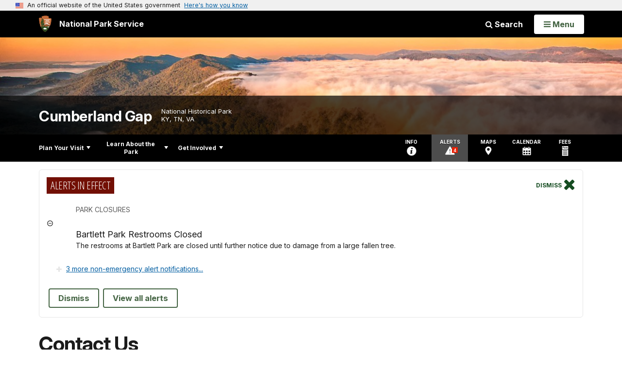

--- FILE ---
content_type: text/html;charset=UTF-8
request_url: https://home.nps.gov/customcf/nps_nav/site_json.cfm?rootsubsiteid=/cuga
body_size: 1615
content:
{"p":[{"p":[{"p":[{"t":"Operating Hours & Seasons","u":"/planyourvisit/hours.htm"},{"t":"Fees & Passes","u":"/planyourvisit/fees.htm"},{"t":"Current Conditions","u":"/planyourvisit/conditions.htm"},{"p":[{"c":"isHidden","t":"Scattering of Ashes","u":"/planyourvisit/scattering-of-ashes.htm"}],"c":"has-sub","t":"Permits & Reservations","u":"/planyourvisit/permits.htm"},{"t":"Weather","u":"/planyourvisit/weather.htm"},{"t":"Pets","u":"/planyourvisit/pets.htm"},{"t":"Goods & Services","u":"/planyourvisit/goodsandservices.htm"}],"c":"has-sub","t":"Basic Information","u":"/planyourvisit/basicinfo.htm"},{"p":[{"t":"Maps","u":"/planyourvisit/maps.htm"},{"t":"Traffic & Travel Tips","u":"/planyourvisit/trafficandtraveltips.htm"},{"t":"Public Transportation","u":"/planyourvisit/publictransportation.htm"},{"t":"Bicycling Information","u":"/planyourvisit/bicyclinginformation.htm"}],"c":"has-sub","t":"Directions & Transportation","u":"/planyourvisit/directions.htm"},{"p":[{"t":"Overlooks","u":"/planyourvisit/overlooks.htm"},{"t":"Cumberland Gap","u":"/learn/historyculture/cumberland-gap.htm"},{"t":"Hensley Settlement","u":"/learn/historyculture/hensley-settlement.htm"},{"t":"Iron Furnace","u":"/learn/historyculture/iron-furnace.htm"},{"t":"Gap Cave","u":"/planyourvisit/gap-cave-1.htm"},{"t":"Visitor Centers","u":"/planyourvisit/visitorcenter.htm"}],"c":"has-sub","t":"Places To Go","u":"/planyourvisit/placestogo.htm"},{"p":[{"t":"Ranger-led Programs","u":"/planyourvisit/ranger-led-programs.htm"},{"p":[{"t":"Backcountry Camping","u":"/planyourvisit/backcountry-camping.htm"},{"t":"Wilderness Road Campground","u":"/planyourvisit/wilderness-road-campground.htm"}],"c":"has-sub","t":"Camping","u":"/planyourvisit/camping.htm"},{"t":"For Kids","u":"/planyourvisit/justforkids.htm"},{"p":[{"t":"Gap Cave Tours","u":"/planyourvisit/gap-cave-tours.htm"},{"t":"Hensley Settlement Tours","u":"/planyourvisit/hensley-settlement-tours.htm"}],"c":"has-sub","t":"Guided Tours","u":"/planyourvisit/guidedtours.htm"},{"c":"isHidden","t":"Schedule of Events","u":"/planyourvisit/events.htm"},{"t":"Nearby Attractions","u":"/planyourvisit/nearbyattractions.htm"}],"c":"has-sub","t":"Things To Do","u":"/planyourvisit/things2do.htm"},{"t":"Calendar","u":"/planyourvisit/calendar.htm"},{"t":"Safety","u":"/planyourvisit/safety.htm"},{"t":"Accessibility","u":"/planyourvisit/accessibility.htm"},{"t":"Operating Hours & Seasons","u":"/planyourvisit/hours.htm"}],"c":"has-sub","t":"Plan Your Visit","u":"/planyourvisit/index.htm"},{"p":[{"p":[{"t":"News Releases","u":"/learn/news/newsreleases.htm"}],"c":"has-sub","t":"News","u":"/learn/news/index.htm"},{"p":[{"t":"Photo Gallery","u":"/learn/photosmultimedia/photogallery.htm"}],"c":"has-sub","t":"Photos & Multimedia","u":"/learn/photosmultimedia/index.htm"},{"p":[{"t":"Places","u":"/learn/historyculture/places.htm"},{"p":[{"t":"Civil War Comes to Cumberland Gap","u":"/learn/historyculture/civil-war-comes-to-cumberland-gap.htm"},{"t":"Early American Frontier","u":"/learn/historyculture/early-american-frontier.htm"},{"t":"Warriors' Path","u":"/learn/historyculture/warriors-path.htm"},{"t":"Life in Appalachia","u":"/learn/historyculture/life-in-appalachia.htm"}],"c":"has-sub","t":"Stories","u":"/learn/historyculture/stories.htm"},{"t":"Collections","u":"/learn/historyculture/research.htm"}],"c":"has-sub","t":"History & Culture","u":"/learn/historyculture/index.htm"},{"p":[{"p":[{"t":"Amphibians","u":"/learn/nature/amphibians.htm"},{"t":"Birds","u":"/learn/nature/birds.htm"},{"t":"Fish","u":"/learn/nature/fish.htm"},{"t":"Insects, Spiders, Centipedes, Millipedes","u":"/learn/nature/insects.htm"},{"t":"Mammals","u":"/learn/nature/mammals.htm"},{"t":"Reptiles","u":"/learn/nature/reptiles.htm"}],"c":"has-sub","t":"Animals","u":"/learn/nature/animals.htm"},{"p":[{"t":"Ferns","u":"/learn/nature/ferns.htm"},{"t":"Trees and Shrubs","u":"/learn/nature/treesandshrubs.htm"}],"c":"has-sub","t":"Plants","u":"/learn/nature/plants.htm"},{"t":"Environmental Factors","u":"/learn/nature/environmentalfactors.htm"},{"p":[{"t":"Geologic Formations","u":"/learn/nature/geologicformations.htm"},{"t":"Rivers and Streams","u":"/learn/nature/rivers.htm"}],"c":"has-sub","t":"Natural Features & Ecosystems","u":"/learn/nature/naturalfeaturesandecosystems.htm"}],"c":"has-sub","t":"Nature","u":"/learn/nature/index.htm"},{"t":"Education","u":"/learn/education/index.htm"},{"p":[{"t":"Junior Ranger","u":"/learn/kidsyouth/junior-ranger.htm"}],"c":"has-sub","t":"Kids & Youth","u":"/learn/kidsyouth/index.htm"},{"p":[{"p":[{"t":"Compendium","u":"/learn/management/compendium.htm"}],"c":"has-sub","t":"Laws & Policies","u":"/learn/management/lawsandpolicies.htm"},{"t":"Fire Management","u":"/learn/management/firemanagement.htm"}],"c":"has-sub","t":"Management","u":"/learn/management/index.htm"},{"t":"Park Store","u":"/learn/bookstore.htm"}],"c":"has-sub","t":"Learn About the Park","u":"/learn/index.htm"},{"p":[{"t":"Donate","u":"/getinvolved/donate.htm"},{"t":"Volunteer","u":"/getinvolved/volunteer.htm"},{"t":"Planning","u":"/getinvolved/planning.htm"},{"t":"Support Your Park","u":"/getinvolved/supportyourpark/index.htm"}],"c":"has-sub","t":"Get Involved","u":"/getinvolved/index.htm"}],"r":"/cuga","nt":"Explore This Park"}

--- FILE ---
content_type: text/html;charset=UTF-8
request_url: https://home.nps.gov/customcf/banner_image/get-banner-image-json.cfm?sitecode=cuga
body_size: 581
content:
{"DATA":{"credit":"","description":"","src":"/common/uploads/banner_image/akr/F00CA123-B2CB-9358-58D9C578E969C1DB.jpg","crops":[{"src":"/common/uploads/banner_image/akr/homepage/F00CA123-B2CB-9358-58D9C578E969C1DB.jpg","link":"","id":731085,"aspect_ratio":3.00,"coordinates":"{\"ar\":3,\"x\":0,\"y\":696.7351004746645,\"s\":1,\"w\":4500,\"h\":1311.9533527696792}"},{"src":"/common/uploads/banner_image/akr/secondary/F00CA123-B2CB-9358-58D9C578E969C1DB.jpg","link":"","id":731086,"aspect_ratio":6.00,"coordinates":"{\"ar\":6,\"x\":0,\"y\":658.961776859504,\"s\":1,\"w\":4500,\"h\":750}"}],"nps_photo":1,"title":"","id":"322358","kicker":"","alt_text":"mountain with white rocks surrounded by greenery"}} 